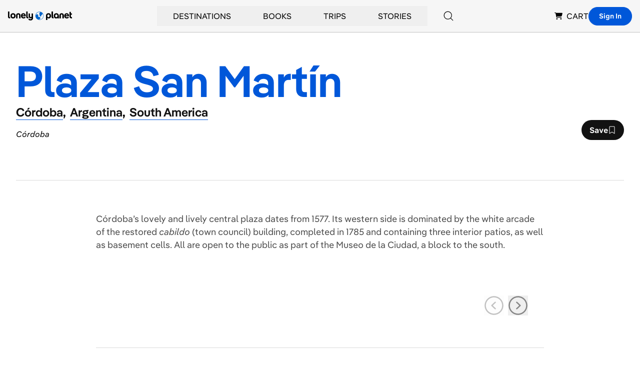

--- FILE ---
content_type: text/html; charset=utf-8
request_url: https://www.google.com/recaptcha/api2/aframe
body_size: 267
content:
<!DOCTYPE HTML><html><head><meta http-equiv="content-type" content="text/html; charset=UTF-8"></head><body><script nonce="GlXchf2Vv2Tw3rheXXoB2Q">/** Anti-fraud and anti-abuse applications only. See google.com/recaptcha */ try{var clients={'sodar':'https://pagead2.googlesyndication.com/pagead/sodar?'};window.addEventListener("message",function(a){try{if(a.source===window.parent){var b=JSON.parse(a.data);var c=clients[b['id']];if(c){var d=document.createElement('img');d.src=c+b['params']+'&rc='+(localStorage.getItem("rc::a")?sessionStorage.getItem("rc::b"):"");window.document.body.appendChild(d);sessionStorage.setItem("rc::e",parseInt(sessionStorage.getItem("rc::e")||0)+1);localStorage.setItem("rc::h",'1769148926103');}}}catch(b){}});window.parent.postMessage("_grecaptcha_ready", "*");}catch(b){}</script></body></html>